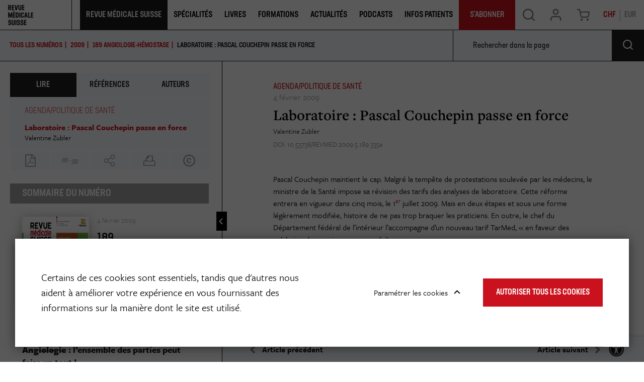

--- FILE ---
content_type: text/html; charset=UTF-8
request_url: https://www.revmed.ch/revue-medicale-suisse/2009/revue-medicale-suisse-189/laboratoire-pascal-couchepin-passe-en-force
body_size: 18202
content:
<!DOCTYPE html>
<html lang="fr-CH">
<head>
    <meta charset="utf-8">

            


    

      
    
<meta property="og:keywords" content="," />
<meta property="og:description" content="La Revue Médicale Suisse est la revue de formation continue de référence pour les médecins praticiens." />


    
                                    
    

       
<title>Laboratoire : Pascal Couchepin passe en force</title>
<meta property="og:title" content="Laboratoire : Pascal Couchepin passe en force" />

            <meta property="og:image" content="https://www.revmed.ch/var/site/storage/images/9/5/2/2/2962259-4-fre-CH/couv_189.png" />

            <meta name="keywords" content="," />
                <meta name="description" content="La Revue Médicale Suisse est la revue de formation continue de référence pour les médecins praticiens." />
    
<meta name="generator" content="eZ Platform powered by Netgen">
<meta name="viewport" content="width=device-width, initial-scale=1.0, user-scalable=no">


                        <meta name="citation_title" content="Laboratoire : Pascal Couchepin passe en force" />
                                                <meta name="citation_author" content="Zubler, Valentine" />
                                            <meta name="citation_publication_date" content="2009/02/04" />
                                <meta name="citation_journal_title" content="Rev Med Suisse" />
                                <meta name="citation_volume" content="189" />
                                <meta name="citation_issue" content="5" />
                                <meta name="citation_firstpage" content="335a" />
                                <meta name="citation_lastpage" content="335a" />
            

    <link rel="canonical" href="https://www.revmed.ch/revue-medicale-suisse/2009/revue-medicale-suisse-189/laboratoire-pascal-couchepin-passe-en-force" />

<link rel="home" href="/" title="Revue Medicale Suisse page de garde" />
<link rel="index" href="/" />
<link rel="search" href="/content/search" title="Rechercher Revue Medicale Suisse" />

<link rel="apple-touch-icon" sizes="180x180" href="/bundles/app/images/favicon/apple-touch-icon.png">
<link rel="icon" type="image/png" sizes="32x32" href="/bundles/app/images/favicon/favicon-32x32.png">
<link rel="icon" type="image/png" sizes="16x16" href="/bundles/app/images/favicon/favicon-16x16.png">
<link rel="manifest" href="/bundles/app/images/favicon/site.webmanifest">
<link rel="mask-icon" href="/bundles/app/images/favicon/safari-pinned-tab.svg" color="#ca121e">
<meta name="msapplication-TileColor" content="#ffffff">
<meta name="theme-color" content="#ffffff">

    
            <link rel="stylesheet" href="https://use.typekit.net/ssi5fmc.css">

<link rel="stylesheet" href="/build/app_revmed/app_css.css?v=152e9ee29812898221d6">

<link rel="stylesheet" type="text/css" href="/bundles/netgenblockmanager/css/style.css?c16f3ec"/>
<link rel="stylesheet" type="text/css" href="/bundles/netgenblockmanagerstandard/css/style.css?5235ce4"/>

    
                <script src="/build/app_revmed/runtime.js?v=c70928758e3ec54fd111"></script><script src="/build/app_revmed/app.js?v=b31149e3e287312dc5e9"></script>

<script type="text/javascript" src="/bundles/netgenblockmanager/js/app.js?c16f3ec"></script>
<script type="text/javascript" src="/bundles/netgenblockmanagerstandard/js/app.js?5235ce4"></script>


<script type="text/javascript">
    var magentoShopURL = "https://boutique.revmed.ch";
</script>


<script src="https://cdn.jsdelivr.net/npm/select2@4.0.12/dist/js/select2.min.js"></script>
<script src="https://cdn.jsdelivr.net/npm/bootstrap-select@1.13.9/dist/js/bootstrap-select.min.js"></script>

<script data-ad-client="ca-pub-7720087289296653" async src="https://pagead2.googlesyndication.com/pagead/js/adsbygoogle.js"></script>

    <script type="text/javascript">
        if (typeof Cookies.get('USER_TYPE') !== 'undefined') {
            const hostnameParts = window.location.hostname.split('.');
            hostnameParts.shift();
            const subdomain = `.${hostnameParts.join('.')}`;
            Cookies.remove('USER_TYPE', { path: '/', domain: subdomain });
            Cookies.remove('USER_TYPE', { path: '/', domain: window.location.hostname });
            Cookies.remove('USER_TYPE');
        }
    </script>
    
    <script type="text/javascript"  defer
  src="https://cdn.jsdelivr.net/npm/mathjax@3/es5/mml-svg.js">
</script>

                        <meta name="google-site-verification" content="89e8Y9MRq2Fkl6hp1VeM044zwMWFRRnzMBk52xQGIJ4" />
<script src="https://proxena.com/services/revmed/adserve_2022-05-04.js"></script>
<script type="text/javascript">r_adserve("init");</script>


            
            
    
                        <meta property="og:site_name" content="Revue Medicale Suisse" />
                
    <!-- Google Tag Manager -->
<script>(function(w,d,s,l,i){w[l]=w[l]||[];w[l].push({'gtm.start':
new Date().getTime(),event:'gtm.js'});var f=d.getElementsByTagName(s)[0],
j=d.createElement(s),dl=l!='dataLayer'?'&l='+l:'';j.async=true;j.src=
'https://www.googletagmanager.com/gtm.js?id='+i+dl;f.parentNode.insertBefore(j,f);
})(window,document,'script','dataLayer','GTM-5M3NJF9');</script>
<!-- End Google Tag Manager -->


    </head>


                        
    
<body
    data-store-code=default
    data-authenticated-user="false"
    data-ip-user="false"
    data-siteaccess="ch"
    data-toggle-header="false"
    class="  bookviewer-layout"
>

    <!-- Google Tag Manager (noscript) -->
<noscript><iframe src="https://www.googletagmanager.com/ns.html?id=GTM-5M3NJF9"
height="0" width="0" style="display:none;visibility:hidden"></iframe></noscript>
<!-- End Google Tag Manager (noscript) -->



                

    
    

<div class="loading-wrapper" id="revloader" style="display: none;">
    <div class="spinner"></div>
</div>

<div class="modal fade modal-register-login modal-login" id="revmodal" tabindex="-1" role="dialog" aria-labelledby="RevmedModal">
    <div class="modal-dialog modal-lg" role="document">

        <div class="modal-content">
            <div class="modal-header">
                <button type="button" class="close" data-dismiss="modal" aria-label="Close">
                    <span aria-hidden="true">&times;</span>
                </button>
            </div>
                        <div class="modal-body">
                <div class="login" id="login" role="tabpanel" aria-labelledby="login-tab">
                    <iframe src="" id="revframe" width="100%" height="405px" frameborder="0" style="overflow:hidden;"></iframe>
                </div>
                <div class="js-register-link register-link">
                    <span> Vous n&#039;avez pas de compte? </span>
                    <a id="registerLink" target="_blank" href="https://boutique.revmed.ch/customer/account/create/">Créer un compte</a>
                </div>

                <div class="successful-register" id="successful-register" role="tabpanel" aria-labelledby="successful-register-tab">
                    <h4 class="register-title">Votre compte a bien été créé.</h4>
                    <div class="register-content">
                            Afin de finaliser votre commande, merci de vous connecter avec votre identifiant et mot de passe.
                    </div>
                </div>

                <div class="register">
                    <iframe src="" id="registrationFrame" width="100%" height="990px" frameborder="0"></iframe>
                </div>
            </div>
        </div>
    </div>
</div>

<div id="page" class=" content-type-lib_journal_product">
    <div class="zone-layout-layout2">

    <section class="zone zone-header">
            















    

    <div
        class="bm-block bm-twig_block bm-vt-twig_block "
                    >
        
        
        <header class="site-header bookviewer-header small-header">
    <div class="container-fluid">
        <a class="site-logo" href="/" title="Revue Medicale Suisse">
            <img src="/var/site/storage/original/image/2fcae850a056cb9d297156bdaf07843b.svg" />
    </a>
                    <button type="button" class="header-icon mobile-only shopping-cart-button cart-toggle" data-iframe-url="https://boutique.revmed.ch/checkout/cart">
                <span class="icon icon-cart"></span>
            </button>
        
            <div class="additional-top-link mobile-only">
        <a href="/je-m-abonne-des-aujourd-hui">
            <span>
                S&#039;abonner
            </span>
        </a>
    </div>

        <div class="header-icon mainnav-toggle-wrapper mobile-only">
            <button class="mainnav-toggle js-mainnav-toggle" type="button">
                <span class="middle-line"></span>
            </button>
        </div>

        <div class="expander">

            
    <div class="searchbox header-searchbox">
                    
            <form class="js-content-search-form" method="get" action="/content/search">
            
            <div class="search-query-wrapper js-search-autocomplete">
                <input
                        class="search-query js-synced-input"
                        type="search"
                        name="searchText"
                                                    placeholder="Rechercher sur le site"
                                        />
                <button type="submit" class="search-submit js-search-action" name="content-search-submit">
                    <span class="icon-search icon-black"></span>
                </button>

                <div class="search-autocomplete">
                    <div class="search-autocomplete__wrapper">
                        <div class="search-autocomplete__dropdown js-autocomplete-items">
                        </div>
                        <button type="submit" class="btn btn-primary search-autocomplete__button" name="content-search-submit">
                        Voir tous les résultats
                        </button>
                    </div>
                </div>
            </div>

            <button class="close-search-btn js-close-search" type="button">
                <span class="middle-line"></span>
            </button>
        </form>
    </div>



            <nav class="main-navigation" role="navigation">
                                        <div class="submenu">
            <ul     class="nav navbar-nav">
                                                                    
                        
                                                            <li     class="la-revue current_ancestor firstli">                <span    >    <div class="menu-item-name">
                    Revue Médicale Suisse
            </div>
</span>                                            <div class="submenu">
            <ul     class="menu_level_1">
                                                                    
                
                                        <li     id="menu-item-location-id-278803" class="active firstli">                    <a href="/revue-medicale-suisse"     title="Dernier numéro et archives">
            <div class="menu-item-name">
                    Dernier numéro et archives
            </div>

        <div class="menu-item-content-wrapper">
                                    <span class="icon icon-dernier-numero"></span>
            
                                    <div class="ezxmltext-field"><p>Chaque semaine, découvrez un nouveau thème pour la formation continue et des actualités médicales.</p>
</div>

            
        </div>
    </a>
                            
        </li>
    
                        
                
                                        <li     id="menu-item-location-id-884073">                    <a href="/je-m-abonne-des-aujourd-hui"     title="S&#039;abonner">
            <div class="menu-item-name">
                    S&#039;abonner
            </div>

        <div class="menu-item-content-wrapper">
                                    <span class="icon icon-sabonner"></span>
            
                                    <div class="ezxmltext-field"><p>Découvrez les différentes formules d'abonnement à la Revue Médicale Suisse.</p>
</div>

            
        </div>
    </a>
                            
        </li>
    
                        
                
                                        <li     id="menu-item-location-id-264758">                    <a href="/qui-sommes-nous"     title="Qui sommes-nous ?">
            <div class="menu-item-name">
                    Qui sommes-nous
            </div>

        <div class="menu-item-content-wrapper">
                                    <span class="icon icon-qui-sommes-nous"></span>
            
                                    <div class="ezxmltext-field"><p>La Revue Médicale Suisse est le journal de formation continue leader en Francophonie.</p>
</div>

            
        </div>
    </a>
                            
        </li>
    
                        
                
                                        <li     id="menu-item-location-id-884108">                    <a href="/publier-dans-la-revue"     title="Publier dans la revue">
            <div class="menu-item-name">
                    Publier dans la revue
            </div>

        <div class="menu-item-content-wrapper">
                                    <span class="icon icon-publier"></span>
            
                                    <div class="ezxmltext-field"><p>Retrouvez ici toutes les informations utiles aux auteurs qui souhaitent publier dans la Revue Médicale Suisse.</p>
</div>

            
        </div>
    </a>
                            
        </li>
    
                        
                
                                        <li     id="menu-item-location-id-884074">                    <a href="/je-m-inscris-a-la-newsletter-de-la-revue-medicale-suisse"     title="Newsletter">
            <div class="menu-item-name">
                    Newsletter
            </div>

        <div class="menu-item-content-wrapper">
                                    <span class="icon icon-newsletter"></span>
            
                                    <div class="ezxmltext-field"><p>Inscrivez-vous aux newsletters de la Revue Médicale Suisse.</p>
</div>

            
        </div>
    </a>
                            
        </li>
    
                        
                
                                        <li     id="menu-item-location-id-884075" class="lastli">                    <a href="/publicites-et-annonces2"     title="Publicités &amp; Annonces">
            <div class="menu-item-name">
                    Publicités &amp; Annonces
            </div>

        <div class="menu-item-content-wrapper">
                                    <span class="icon icon-pub-annonces"></span>
            
                                    <div class="ezxmltext-field"><p>Retrouvez ici toutes nos données médias et tarifs publicitaires</p>
</div>

            
        </div>
    </a>
                            
        </li>
    
                
            </ul>
        </div>
    
        </li>
    
                        
                        
                                                            <li     class="single-column">                <span    >    <div class="menu-item-name">
                    Spécialités
            </div>
</span>                                            <div class="submenu">
            <ul     class="menu_level_1">
                                                                    
                
                                        <li     id="menu-item-location-id-953797" class="firstli">                    <a href="/specialites/cancer"    >
            <div class="menu-item-name">
                    Cancer
            </div>

        <div class="menu-item-content-wrapper">
                
                
        </div>
    </a>
                            
        </li>
    
                        
                
                                        <li     id="menu-item-location-id-953207">                    <a href="/specialites/cardiologie"    >
            <div class="menu-item-name">
                    Cardiologie
            </div>

        <div class="menu-item-content-wrapper">
                
                
        </div>
    </a>
                            
        </li>
    
                        
                
                                        <li     id="menu-item-location-id-953798">                    <a href="/specialites/diabete"    >
            <div class="menu-item-name">
                    Diabète
            </div>

        <div class="menu-item-content-wrapper">
                
                
        </div>
    </a>
                            
        </li>
    
                        
                
                                        <li     id="menu-item-location-id-955407">                    <a href="/specialites/gynecologie-obstetrique"    >
            <div class="menu-item-name">
                    Gynécologie-Obstétrique
            </div>

        <div class="menu-item-content-wrapper">
                
                
        </div>
    </a>
                            
        </li>
    
                        
                
                                        <li     id="menu-item-location-id-953799">                    <a href="/specialites/maladies-infectieuses"    >
            <div class="menu-item-name">
                    Maladies infectieuses
            </div>

        <div class="menu-item-content-wrapper">
                
                
        </div>
    </a>
                            
        </li>
    
                        
                
                                        <li     id="menu-item-location-id-953802">                    <a href="/specialites/neurologie"    >
            <div class="menu-item-name">
                    Neurologie
            </div>

        <div class="menu-item-content-wrapper">
                
                
        </div>
    </a>
                            
        </li>
    
                        
                
                                        <li     id="menu-item-location-id-953801">                    <a href="/specialites/medecine-interne-generale"    >
            <div class="menu-item-name">
                    Médecine interne générale
            </div>

        <div class="menu-item-content-wrapper">
                
                
        </div>
    </a>
                            
        </li>
    
                        
                
                                        <li     id="menu-item-location-id-953800">                    <a href="/specialites/medecine-de-famille"    >
            <div class="menu-item-name">
                    Médecine de famille
            </div>

        <div class="menu-item-content-wrapper">
                
                
        </div>
    </a>
                            
        </li>
    
                        
                
                                        <li     id="menu-item-location-id-953803">                    <a href="/specialites/nutrition-obesite"    >
            <div class="menu-item-name">
                    Nutrition-Obésité
            </div>

        <div class="menu-item-content-wrapper">
                
                
        </div>
    </a>
                            
        </li>
    
                        
                
                                        <li     id="menu-item-location-id-953804">                    <a href="/specialites/orl"    >
            <div class="menu-item-name">
                    ORL
            </div>

        <div class="menu-item-content-wrapper">
                
                
        </div>
    </a>
                            
        </li>
    
                        
                
                                        <li     id="menu-item-location-id-953805">                    <a href="/specialites/pediatrie"    >
            <div class="menu-item-name">
                    Pédiatrie
            </div>

        <div class="menu-item-content-wrapper">
                
                
        </div>
    </a>
                            
        </li>
    
                        
                
                                        <li     id="menu-item-location-id-953807">                    <a href="/specialites/psychiatrie"    >
            <div class="menu-item-name">
                    Psychiatrie
            </div>

        <div class="menu-item-content-wrapper">
                
                
        </div>
    </a>
                            
        </li>
    
                        
                
                                        <li     id="menu-item-location-id-953206" class="lastli">                    <a href="/specialites"     title="Voir toutes les spécialités">
            <div class="menu-item-name">
                    Voir toutes les spécialités
            </div>

        <div class="menu-item-content-wrapper">
                            
                            
        </div>
    </a>
                            
        </li>
    
                
            </ul>
        </div>
    
        </li>
    
                        
                
                                                            <li     id="menu-item-location-id-272770">                    <a href="/livres"     title="Livres">
            <div class="menu-item-name">
                    Livres
            </div>

        <div class="menu-item-content-wrapper">
                            
                            
        </div>
    </a>
                                            <div class="submenu">
            <ul     class="menu_level_1">
                                                                    
                
                                        <li     id="menu-item-location-id-272770" class="firstli">                    <a href="/livres"     title="Catalogue">
            <div class="menu-item-name">
                    Catalogue
            </div>

        <div class="menu-item-content-wrapper">
                                    <span class="icon icon-catalogue"></span>
            
                                    <div class="ezxmltext-field"><p>Notre librairie de livres médicaux pour les professionnels de santé et de livre santé pour le grand public</p>
</div>

            
        </div>
    </a>
                            
        </li>
    
                        
                
                                        <li     id="menu-item-location-id-247489">                    <a href="/auteurs"     title="Auteurs">
            <div class="menu-item-name">
                    Auteurs
            </div>

        <div class="menu-item-content-wrapper">
                                    <span class="icon icon-auteurs"></span>
            
                                    <div class="ezxmltext-field"><p>Retrouvez les auteurs des livres présents dans notre catalogue.</p>
</div>

            
        </div>
    </a>
                            
        </li>
    
                        
                
                                        <li     id="menu-item-location-id-261891">                    <a href="/publier-un-livre"     title="Publier un livre">
            <div class="menu-item-name">
                    Publier un livre
            </div>

        <div class="menu-item-content-wrapper">
                                    <span class="icon icon-publier-livre"></span>
            
                                    <div class="ezxmltext-field"><p>Vous êtes un auteur et vous souhaitez nous envoyer votre manuscrit ? Contactez-nous.</p>
</div>

            
        </div>
    </a>
                            
        </li>
    
                        
                
                                        <li     id="menu-item-location-id-597234" class="lastli">                    <a href="/politique-editoriale"     title="Politique éditoriale">
            <div class="menu-item-name">
                    Politique éditoriale
            </div>

        <div class="menu-item-content-wrapper">
                                    <span class="icon icon-politique-edito"></span>
            
                                    <div class="ezxmltext-field"><p>Découvrez les spécificités de notre politique éditoriale.</p>
</div>

            
        </div>
    </a>
                            
        </li>
    
                
            </ul>
        </div>
    
        </li>
    
                        
                
                                                            <li    >                <span    >    <div class="menu-item-name">
                    Formations
            </div>
</span>                                            <div class="submenu">
            <ul     class="menu_level_1">
                                                                    
                
                                        <li     id="menu-item-location-id-237" class="firstli">                    <a href="/colloques"     title="Colloques">
            <div class="menu-item-name">
                    Colloques
            </div>

        <div class="menu-item-content-wrapper">
                                    <span class="icon icon-svg">
                <img src="/var/site/storage/original/image/81d4242c181850ff3955a40e8b20ac5e.svg" />
            </span>
            
                                    <div class="ezxmltext-field"><p>Retrouvez les colloques de formation continue proposés par la Revue Médicale Suisse et différentes institutions.</p>
</div>

            
        </div>
    </a>
                            
        </li>
    
                        
                
                                        <li     id="menu-item-location-id-884078" class="lastli">                    <a href="/agenda"     title="Agenda">
            <div class="menu-item-name">
                    Agenda
            </div>

        <div class="menu-item-content-wrapper">
                                    <span class="icon icon-svg">
                <img src="/var/site/storage/original/image/12e6aee9f87c7822feeeb94d20954960.svg" />
            </span>
            
                                    <div class="ezxmltext-field"><p>Retrouvez l'agenda des événements organisés par la Revue Médicale Suisse et ses partenaires.</p>
</div>

            
        </div>
    </a>
                            
        </li>
    
                
            </ul>
        </div>
    
        </li>
    
                        
                
                                        <li     id="menu-item-location-id-897645">                    <a href="/actualites"     title="Actualités">
            <div class="menu-item-name">
                    Actualités
            </div>

        <div class="menu-item-content-wrapper">
                            
                            
        </div>
    </a>
                            
        </li>
    
                        
                
                                        <li     id="menu-item-location-id-892329">                    <a href="/podcasts"    >
            <div class="menu-item-name">
                    Podcasts
            </div>

        <div class="menu-item-content-wrapper">
                
                
        </div>
    </a>
                            
        </li>
    
                        
                
                                        <li     id="menu-item-location-id-911371" class="lastli">                    <a href="/infos-patients"    >
            <div class="menu-item-name">
                    Infos Patients
            </div>

        <div class="menu-item-content-wrapper">
                
                
        </div>
    </a>
                            
        </li>
    
                
            </ul>
        </div>
    
    
        <div class="additional-top-link ">
        <a href="/je-m-abonne-des-aujourd-hui">
            <span>
                S&#039;abonner
            </span>
        </a>
    </div>
</nav>

            <div class="user-actions">
                <button type="button" class="header-icon search-trigger js-search-trigger desktop-only" data-text-trans="Search" name="Recherche" value="Recherche">
                    <span class="icon icon-search"></span>
                </button>
                <div class="user-login">
            <a id="login-toggle" class="header-icon login-toggle desktop-only login-toggle-action" href="/saml/login">
            <span class="icon icon-log" style="--icon-color: rgba(0, 0, 0, 0.5);"></span>
        </a>
        <a id="login-toggle" class="login-toggle mobile-only login-toggle-action" href="/saml/login" style="--background-color: #1E1A1D;">
            Se Connecter
        </a>
        <input type="hidden" id="rm_saml_login_route" value="/saml/login?iframeLogin=1">
    <input type="hidden" id="rm_saml_logout_route" value="/saml/logout">
</div>
                                    <button type="button" class="header-icon shopping-cart-button cart-toggle desktop-only" data-iframe-url="https://boutique.revmed.ch/checkout/cart">
                        <span class="icon icon-cart"></span>
                    </button>
                                <div class="currency-switch currency-toggle-wrapper">
	<a href="#" role="button" class="currency-toggle currency-ch">
		CHF
	</a>
	<a href="#" role="button" class="currency-toggle currency-eur">
		EUR
	</a>
</div>
            </div>
        </div>
    </div>
</header>

<div class="fixed-header-spacer"></div>

            </div>

    </section>

    <section class="zone zone-post_header">
            















    

    <div
        class="bm-block bm-list bm-vt-list js-self-promotion-ads"
                    >
        
        
        <div class="list-row">
                            <div class="list-item">
                    
    <article class="view-type view-type-overlay in-ad-banner vl2">
        <a href="/je-m-abonne-des-aujourd-hui" class="image-2by1"></a>
                
                    
            <figure class="image">
            <img
                                            src="/var/site/storage/images/media/in-ad-banners/revue-medicale-suisse-banniere-autopromotion/7595878-1-fre-CH/revue-medicale-suisse-banniere-autopromotion_i30.jpg"
                data-src="/var/site/storage/images/media/in-ad-banners/revue-medicale-suisse-banniere-autopromotion/7595878-1-fre-CH/revue-medicale-suisse-banniere-autopromotion_i1200.jpg"
                                                            alt=""
            class="ezimage-field" />
        </figure>
    
        <header class="article-header">
            <div class="article-content">
                <h3 class="title">
                                            <span class="ezstring-field">JE M&#039;ABONNE DÈS AUJOURD&#039;HUI</span>
                                    </h3>

                                    <div class="short">
                        <div class="ezxmltext-field"><p>et j'accède à plus de contenu</p>
</div>

                    </div>
                            </div>
                            <div class="price-circle">
                    <div class="price-circle-content is-chf">
                        <div class="ezxmltext-field"><p align="center"><strong>Abonnement</strong></p><a id="eztoc_1_1_1_1_1_1_1"></a><h7><a id="eztoc7586783_0_1"></a></h7><a id="eztoc_2_1_1"></a><h3 align="center"><strong>100%</strong></h3><a id="eztoc_2_1_2_1_1_1_1"></a><h7 align="center">Numérique</h7><a id="eztoc_2_1_3_1_1_1_1"></a><h7> </h7><a id="eztoc_2_1_4_1_1_1_1"></a><h7 align="center">à partir de</h7><a id="eztoc_2_1_5_1_1_1_1"></a><h7><a id="eztoc7586783_0_2"></a></h7><a id="eztoc_3_1_1"></a><h3 align="center">CHF 170.-</h3><p align="center">(pour les médecins)</p>
</div>

                    </div>
                    <div class="price-circle-content is-eur">
                        <div class="ezxmltext-field"><p align="center"><strong>Abonnement</strong></p><a id="eztoc_1_1_1_1_1_1_1"></a><h7><a id="eztoc7586783_0_1"></a></h7><a id="eztoc_2_1_1"></a><h3 align="center"><strong>100%</strong></h3><a id="eztoc_2_1_2_1_1_1_1"></a><h7 align="center">Numérique</h7><a id="eztoc_2_1_3_1_1_1_1"></a><h7> </h7><a id="eztoc_2_1_4_1_1_1_1"></a><h7 align="center">à partir de</h7><a id="eztoc_2_1_5_1_1_1_1"></a><h7><a id="eztoc7586783_0_2"></a></h7><a id="eztoc_3_1_1"></a><h3 align="center">EUR 150.-</h3><p align="center">(pour les médecins)</p>
</div>

                    </div>
                </div>
                    </header>
    </article>


                </div>
                    </div>

            </div>

    </section>

    <section class="zone zone-main">
            















    

    <div
        class="bm-block bm-full_view bm-vt-full_view "
                    >
        
        
        <div class="view-type view-type-full journal-product book-viewer-container"
        data-location-id="303768"
        data-base-url="/"
                    data-initial-article-path="/digital/journals/revue-medicale-suisse/n-189/laboratoire-pascal-couchepin-passe-en-force"
            data-initial-article-id="563648"
                            data-initial-article-browser-url="/revue-medicale-suisse/2009/revue-medicale-suisse-189/laboratoire-pascal-couchepin-passe-en-force"
                                        data-main-journal-url="/revue-medicale-suisse"
            >

        <div class="top-bar js-top-bar">
            <ul class="breadcrumbs">
                <li ><a href="/revue-medicale-suisse">TOUS LES NUMÉROS</a></li>
                                                        <li><a href="/revue-medicale-suisse/2009" class="year-overview-page">2009</a></li>
                    <li class="current-item"><a href="/revue-medicale-suisse/2009/revue-medicale-suisse-189"><span class="ezstring-field">189</span> <span class="ezstring-field">Angiologie-Hémostase</span></a></li>
                
            </ul>
            <form class="inpage-search">
                <input type="text" placeholder="Rechercher dans la page" name="SearchText" />
                <button type="submit"></button>
            </form>

                            <form class="journal-editions-by-year">
                    <label for="year-select"><bold>année</bold></label>
                    <div class="select-wrapper arrow-select-box">
                        <select class="tab-toggler selectpicker" id="year-select">
                                                            <option data-url="/revue-medicale-suisse/2009/revue-medicale-suisse-189/2026" selected="selected">2026</option>
                                                            <option data-url="/revue-medicale-suisse/2009/revue-medicale-suisse-189/2025" >2025</option>
                                                            <option data-url="/revue-medicale-suisse/2009/revue-medicale-suisse-189/2024" >2024</option>
                                                            <option data-url="/revue-medicale-suisse/2009/revue-medicale-suisse-189/2023" >2023</option>
                                                            <option data-url="/revue-medicale-suisse/2009/revue-medicale-suisse-189/2022" >2022</option>
                                                            <option data-url="/revue-medicale-suisse/2009/revue-medicale-suisse-189/2021" >2021</option>
                                                            <option data-url="/revue-medicale-suisse/2009/revue-medicale-suisse-189/2020" >2020</option>
                                                            <option data-url="/revue-medicale-suisse/2009/revue-medicale-suisse-189/2019" >2019</option>
                                                            <option data-url="/revue-medicale-suisse/2009/revue-medicale-suisse-189/2018" >2018</option>
                                                            <option data-url="/revue-medicale-suisse/2009/revue-medicale-suisse-189/2017" >2017</option>
                                                            <option data-url="/revue-medicale-suisse/2009/revue-medicale-suisse-189/2016" >2016</option>
                                                            <option data-url="/revue-medicale-suisse/2009/revue-medicale-suisse-189/2015" >2015</option>
                                                            <option data-url="/revue-medicale-suisse/2009/revue-medicale-suisse-189/2014" >2014</option>
                                                            <option data-url="/revue-medicale-suisse/2009/revue-medicale-suisse-189/2013" >2013</option>
                                                            <option data-url="/revue-medicale-suisse/2009/revue-medicale-suisse-189/2012" >2012</option>
                                                            <option data-url="/revue-medicale-suisse/2009/revue-medicale-suisse-189/2011" >2011</option>
                                                            <option data-url="/revue-medicale-suisse/2009/revue-medicale-suisse-189/2010" >2010</option>
                                                            <option data-url="/revue-medicale-suisse/2009/revue-medicale-suisse-189/2009" >2009</option>
                                                            <option data-url="/revue-medicale-suisse/2009/revue-medicale-suisse-189/2008" >2008</option>
                                                            <option data-url="/revue-medicale-suisse/2009/revue-medicale-suisse-189/2007" >2007</option>
                                                            <option data-url="/revue-medicale-suisse/2009/revue-medicale-suisse-189/2006" >2006</option>
                                                            <option data-url="/revue-medicale-suisse/2009/revue-medicale-suisse-189/2005" >2005</option>
                                                            <option data-url="/revue-medicale-suisse/2009/revue-medicale-suisse-189/2004" >2004</option>
                                                            <option data-url="/revue-medicale-suisse/2009/revue-medicale-suisse-189/2003" >2003</option>
                                                            <option data-url="/revue-medicale-suisse/2009/revue-medicale-suisse-189/2002" >2002</option>
                                                            <option data-url="/revue-medicale-suisse/2009/revue-medicale-suisse-189/2001" >2001</option>
                                                    </select>
                    </div>
                </form>
            
                            <a href="#tab-toc" rel="tab-toc" data-toggle="tab" role="tab"
                    class="js-toc-toggle toc-toggle" aria-controls="tab-toc" aria-selected="true">
                    Sommaire du numéro
                </a>
                    </div>

        <div class="flex-box">
            <div class="book-main-column">
                <div class="book-main-info">

                    <div class="field-image">
                        <img
                                            src="/var/site/storage/images/9/5/2/2/2962259-4-fre-CH/couv_189_i30.png"
                data-src="/var/site/storage/images/9/5/2/2/2962259-4-fre-CH/couv_189_i320.png"
                                                            alt=""
            class="ezimage-field" />
                    </div>
                    <div class="title-section">
                        <h2>REVUE MEDICALE SUISSE 189</h2>
                                                    <h3><span class="ezstring-field">Angiologie-Hémostase</span></h3>
                                                <div class="editor-author">
                            
                        </div>
                    </div>

                    <div class="field-description">
                                                        <p><span>La Revue M&eacute;dicale Suisse, c'est 43 num&eacute;ros par an et l'acc&egrave;s &agrave; de nombreux autres contenus en ligne (colloques, livres,...). La RMS s'adresse aux m&eacute;decins de premier recours, mais aussi aux sp&eacute;cialistes des diverses disciplines m&eacute;dicales, aux m&eacute;decins assistants et chefs de clinique, aux &eacute;tudiants et aux autres professionnels de la sant&eacute;, soit &agrave; la communaut&eacute; m&eacute;dicale francophone dans son ensemble.</span></p>
                                            </div>

                                            <div class="field-additional subscription-box">
                                                                                        
    
    <div class="available-formats subscription-block ">
        <h4 class="subscription-title">
            <span>
                                                                                                                                                                                                                                                                                                                                                                                Je m&#039;abonne
                            
                            <a class="offer-link" href="/je-m-abonne-des-aujourd-hui">(en savoir plus sur nos offres)</a>
                        </span>
        </h4>

                                    

    <div class="subscription is-eur  is-subscription"
        data-sku="1047312"
                            >
        <h4 class="subscription-type">
                            Abonnement annuel étudiant 100% numérique
                    </h4>
        <div>
            <span class="is-in-cart-info">  Déjà dans votre panier </span>
            <button class="gtm-button-add-to-cart btn btn-outline btn-price is-eur" type="button" data-purchased-label="Produit acheté"><span class="price">85.00</span> <div class="cart">&#xe905;</div></button>
        </div>
    </div>
                                        

    <div class="subscription is-chf  is-subscription"
        data-sku="1047312"
                            >
        <h4 class="subscription-type">
                            Abonnement annuel étudiant 100% numérique
                    </h4>
        <div>
            <span class="is-in-cart-info">  Déjà dans votre panier </span>
            <button class="gtm-button-add-to-cart btn btn-outline btn-price is-chf" type="button" data-purchased-label="Produit acheté"><span class="price">90.00</span> <div class="cart">&#xe905;</div></button>
        </div>
    </div>
                                            

    <div class="subscription is-eur  is-subscription"
        data-sku="1058956"
                            >
        <h4 class="subscription-type">
                            Abonnement mensuel 100% numérique
                    </h4>
        <div>
            <span class="is-in-cart-info">  Déjà dans votre panier </span>
            <button class="gtm-button-add-to-cart btn btn-outline btn-price is-eur" type="button" data-purchased-label="Produit acheté"><span class="price">16.00</span> <div class="cart">&#xe905;</div></button>
        </div>
    </div>
                                        

    <div class="subscription is-chf  is-subscription"
        data-sku="1058956"
                            >
        <h4 class="subscription-type">
                            Abonnement mensuel 100% numérique
                    </h4>
        <div>
            <span class="is-in-cart-info">  Déjà dans votre panier </span>
            <button class="gtm-button-add-to-cart btn btn-outline btn-price is-chf" type="button" data-purchased-label="Produit acheté"><span class="price">18.00</span> <div class="cart">&#xe905;</div></button>
        </div>
    </div>
                                            

    <div class="subscription is-eur  is-subscription"
        data-sku="1047311"
                            >
        <h4 class="subscription-type">
                            Abonnement annuel 100% numérique
                    </h4>
        <div>
            <span class="is-in-cart-info">  Déjà dans votre panier </span>
            <button class="gtm-button-add-to-cart btn btn-outline btn-price is-eur" type="button" data-purchased-label="Produit acheté"><span class="price">160.00</span> <div class="cart">&#xe905;</div></button>
        </div>
    </div>
                                        

    <div class="subscription is-chf  is-subscription"
        data-sku="1047311"
                            >
        <h4 class="subscription-type">
                            Abonnement annuel 100% numérique
                    </h4>
        <div>
            <span class="is-in-cart-info">  Déjà dans votre panier </span>
            <button class="gtm-button-add-to-cart btn btn-outline btn-price is-chf" type="button" data-purchased-label="Produit acheté"><span class="price">180.00</span> <div class="cart">&#xe905;</div></button>
        </div>
    </div>
                                            

    <div class="subscription is-eur  is-subscription"
        data-sku="1009365"
                            >
        <h4 class="subscription-type">
                            Abonnement annuel papier + numérique
                    </h4>
        <div>
            <span class="is-in-cart-info">  Déjà dans votre panier </span>
            <button class="gtm-button-add-to-cart btn btn-outline btn-price is-eur" type="button" data-purchased-label="Produit acheté"><span class="price">300.00</span> <div class="cart">&#xe905;</div></button>
        </div>
    </div>
                                        

    <div class="subscription is-chf  is-subscription"
        data-sku="1009365"
                            >
        <h4 class="subscription-type">
                            Abonnement annuel papier + numérique
                    </h4>
        <div>
            <span class="is-in-cart-info">  Déjà dans votre panier </span>
            <button class="gtm-button-add-to-cart btn btn-outline btn-price is-chf" type="button" data-purchased-label="Produit acheté"><span class="price">270.00</span> <div class="cart">&#xe905;</div></button>
        </div>
    </div>
            
        
            <p class="footnote-text"> *Vous êtes étudiant.e.s ? Vous pouvez bénéficier d'un tarif spécial pour accéder au site de la Revue Médicale Suisse. Pour tout abonnement étudiants 100% numérique souscrit, un justificatif sera demandé (vous recevrez un email après votre commande). </p>
        </div>
     

                            
                                                            <div class="subscription-info-box">
                                    <div class="ezxmltext-field"><a id="eztoc_1_1_1_1"></a><h4><strong>Vous souhaitez un abonnement pour un hôpital ou une institution?</strong></h4><p>Contactez notre service abonnement afin d'obtenir une offre sur mesure :<br>Par email ou par téléphone au +41 22702 93 11</p><a id="eztoc_2_1_1_1"></a><h4>Vous êtes interne (à l'étranger) ou étudiant.e ?</h4><p>Vous pouvez bénéficier d'un tarif spécial pour accéder au site de la Revue Médicale Suisse. Pour tout abonnement étudiants 100% numérique souscrit, un justificatif sera demandé (vous recevrez un email après votre commande).</p>
</div>

                                </div>
                                                    </div>
                    
                    <div class="field-info">
                                                                                    <div class="field-info-title">Nos offres d&#039;abonnement à la Revue Médicale Suisse:</div>
                                <div class="row">
                                                                            <div class="col-xs-4">
                                            <div class="field-info-box">
                                                <div class="eztext-field">Accès illimité au site internet : 43 numéros et les suppléments</div>
                                            </div>
                                        </div>
                                                                                                                <div class="col-xs-4">
                                            <div class="field-info-box">
                                                <div class="eztext-field">Accès à la Newsletter de la Revue Médicale Suisse</div>
                                            </div>
                                        </div>
                                                                                                                <div class="col-xs-4">
                                            <div class="field-info-box">
                                                <div class="eztext-field">Accès aux archives de la Revue Médicale Suisse depuis 2002</div>
                                            </div>
                                        </div>
                                                                    </div>
                                                                        </div>
                </div>
                <div id="book-text-view-container"></div>
                <div class="book-container-footer">
    <div class="article-prev-next">
        <li class="previous-article"><a href="#">Article précédent</a></li>
        <li class="next-article"><a href="#">Article suivant</a></li>
    </div>
    <i class="fas fa-universal-access accessibility-icon"></i>
    <div class="accessibility-box">
        <div class="section font-type icon-letter-thickness">
            <input type="checkbox" class="switch" id="font-type-serif" value="font-type-serif"/><label class="switch-label" for="font-type-serif">Toggle</label>
        </div>
        <div class="section font-size icon-letter-size">
            <input type="checkbox" class="switch" id="font-size-bigger" value="font-size-bigger" /><label class="switch-label" for="font-size-bigger">Toggle</label>
        </div>
        <div class="section color-profile icon-contrast">
            <input type="checkbox" class="switch" id="color-profile-black" value="color-profile-black" /><label class="switch-label" for="color-profile-black">Toggle</label>
        </div>
    </div>
</div>
            </div>
            <div class="book-side-column hidden">
                <a href="#" class="toggle-side-column-button"></a>
                <div class="book-side-column-inner">
                    <ul class="side-tabs-nav nav nav-tabs" role="tablist">
                                                        
    <li class="nav-item read d-block d-lg-none">
        <a href="#tab-read"
           class="nav-link disabled "
           rel="tab-read"
           data-toggle="tab"
           role="tab"
                      aria-controls="tab-read"
           aria-selected="false">
            Article
        </a>
    </li>
                                 
    <li class="nav-item toc d-none d-lg-block">
        <a href="#tab-toc"
           class="nav-link  active"
           rel="tab-toc"
           data-toggle="tab"
           role="tab"
                      aria-controls="tab-toc"
           aria-selected="true">
            Lire
        </a>
    </li>

                                
    <li class="nav-item references ">
        <a href="#tab-references"
           class="nav-link disabled "
           rel="tab-references"
           data-toggle="tab"
           role="tab"
                      aria-controls="tab-references"
           aria-selected="false">
            Références
        </a>
    </li>

                                
    <li class="nav-item authors ">
        <a href="#tab-authors"
           class="nav-link  "
           rel="tab-authors"
           data-toggle="tab"
           role="tab"
                      aria-controls="tab-authors"
           aria-selected="false">
            Auteurs
        </a>
    </li>

                                                                    </ul>
                    <div class="tab-content">
                                                                            <div id="tab-shop" class="tab-pane fade" role="tabpanel">
                                                    <h2 class="subheading">Information</h2>
                            <table class="book-data">
                                                    <tr>
            <th>Titre</th>
            <td>
                                    <span class="ezstring-field">REVUE MEDICALE SUISSE 189</span>
                            </td>
        </tr>
    
                                    
                                                                                        <tr>
            <th>Éditeur</th>
            <td>
                                    Médecine et Hygiène                            </td>
        </tr>
    
                                                                                                                        <tr>
            <th>Thème</th>
            <td>
                                    Angiologie-hémostase                            </td>
        </tr>
    
                                                                <tr><th>Type</th><td>Revues</td></tr>
                                                    <tr>
            <th>ISSN</th>
            <td>
                                    <span class="ezstring-field">1660-9379</span>
                            </td>
        </tr>
    
                                                                                        <tr>
            <th>Durée</th>
            <td>
                                    <span class="ezstring-field">12 mois</span>
                            </td>
        </tr>
    
                                                                    
                            </table>

                                                            <h2 class="subheading">Contact</h2>
                                <div class="ezxmltext-field"><p><strong>Revue médicale suisse</strong><br>Médecine et Hygiène<br>Chemin de la Mousse 46<br>1225 Chêne-Bourg<br>Suisse</p><table class="table table-no-skin" style="">
<tr><td style="vertical-align: top;" colspan="2"><p><strong>Rédacteur en chef</strong></p></td></tr>
<tr><td style="vertical-align: top;" colspan="2"><p>Bertrand Kiefer</p></td></tr>
<tr>
<td style="vertical-align: top;"><p>Tél. </p></td>
<td style="vertical-align: top;"><p>+41 22 702 93 36</p></td>
</tr>
<tr>
<td style="vertical-align: top;"><p>E-mail:</p></td>
<td style="vertical-align: top;"><p><a href="mailto:bertrand.kiefer@medhyg.ch" target="_self">bertrand.kiefer@medhyg.ch</a></p></td>
</tr>
<tr>
<td style="vertical-align: top;"><p> </p></td>
<td style="vertical-align: top;"><p> </p></td>
</tr>
<tr><td style="vertical-align: top;" colspan="2"><p><strong>Rédacteur-ice-s en chef adjoint-e-s et responsables des opérations</strong></p></td></tr>
<tr><td style="vertical-align: top;" colspan="2"><p>Pierre-Alain Plan</p></td></tr>
<tr>
<td style="vertical-align: top;"><p>E-mail:</p></td>
<td style="vertical-align: top;"><p><a href="mailto:pierre-alain.plan@medhyg.ch">pierre-alain.plan@medhyg.ch</a></p></td>
</tr>
<tr><td style="vertical-align: top;" colspan="2"><p>Cécile Fasel</p></td></tr>
<tr>
<td style="vertical-align: top;"><p>E-mail:</p></td>
<td style="vertical-align: top;"><p><a href="mailto:cecile.fasel@medhyg.ch">cecile.fasel@medhyg.ch</a> </p></td>
</tr>
<tr><td style="vertical-align: top;" colspan="2"><p><strong>Secrétariat de rédaction / édition</strong></p></td></tr>
<tr><td style="vertical-align: top;" colspan="2"><p>Chantal Lavanchy</p></td></tr>
<tr>
<td style="vertical-align: top;"><p>Tél. </p></td>
<td style="vertical-align: top;"><p>+41 22 702 93 20</p></td>
</tr>
<tr>
<td style="vertical-align: top;"><p>E-mail:</p></td>
<td style="vertical-align: top;"><p><a href="mailto:chantal.lavanchy@medhyg.ch">chantal.lavanchy@medhyg.ch</a></p></td>
</tr>
<tr>
<td style="vertical-align: top;"><p> </p></td>
<td style="vertical-align: top;"><p> </p></td>
</tr>
<tr><td style="vertical-align: top;" colspan="2"><p>Joanna Szymanski</p></td></tr>
<tr>
<td style="vertical-align: top;"><p>Tél.</p></td>
<td style="vertical-align: top;"><p>+41 22 702 93 37</p></td>
</tr>
<tr>
<td style="vertical-align: top;"><p>E-mail:</p></td>
<td style="vertical-align: top;"><p><a href="mailto:joanna.szymanski@medhyg.ch">joanna.szymanski@medhyg.ch</a> </p></td>
</tr>
<tr>
<td style="vertical-align: top;"><p> </p></td>
<td style="vertical-align: top;"><p> </p></td>
</tr>
</table>
</div>

                            
                                                            <h2 class="subheading">Comités</h2>
                                <div class="ezxmltext-field"><p><strong>Comité de rédaction</strong><br>Dr B. Kiefer, rédacteur en chef ; Dr G. de Torrenté de la Jara, Pr A. Pécoud, Dr P.-A. Plan, rédacteurs en chef adjoints ; M. Balavoine, rédacteur.</p><p><strong>Secrétaire de rédaction</strong><br>Chantal Lavanchy : chantal.lavanchy@medhyg.ch</p><p><strong>Conseil de rédaction</strong><br>Dr M. S. Aapro, Genolier (Oncologie) ; Pr A.-F. Allaz, Genève (Douleur) ; Dr S. Anchisi, Sion (Médecine interne générale) ; Pr J.-M. Aubry, Genève (Psychiatrie) ; Pr C. Barazzone-Argiroffo, Genève (Pédiatrie) ; Pr J. Besson, Lausanne (Médecine des addictions) ; Pr F. Bianchi-Demicheli, Genève (Médecine sexuelle) ; Pr T. Bischoff, Lausanne (Médecine interne générale) ; Pr W.-H. Boehncke, Genève (Dermatologie) ; Pr. G. Bondolfi, Genève (Psychiatrie de liaison) ; Pr G.-D. Borasio, Lausanne (Soins palliatifs) ; Pr H. Bounameaux, Genève (Angiologie) ; Pr T. Buclin, Lausanne (Pharmacologie clinique) ; Pr C. Büla, Epalinges (Gérontologie) ; Pr P. Burkhard, Genève (Neurologie) ; Pr B. Burnand, Lausanne (Médecine sociale et préventive) ; Pr M. Burnier, Lausanne (Néphrologie) ; Pr T. Calandra, Lausanne (Maladies infectieuses) ; Dr A. Calmy, Genève (Maladies infectieuses, sida) ; Pr P.-N. Carron, Lausanne (Médecine d’urgence) ;  Pr F. Chappuis, Genève (Médecine des voyages) ; Pr C. Chuard, Fribourg (Maladies infectieuses) ; Pr P. Conus, Lausanne (Psychiatrie) ; Pr J. Cornuz, Lausanne (Médecine de premier recours) ; Pr G. Coukos, Lausanne (Oncologie) ; Pr J.-B. Daeppen, Lausanne (Médecine des addictions) ; Pr J.-F. Delaloye, Lausanne (Gynécologie-obstétrique) ; Pr N. Demartines, Lausanne (Chirurgie) ; Pr J. Desmeules, Genève (Pharmacologie clinique) ; Pr P.-Y. Dietrich, Genève (Oncologie) ; Pr R. Du Pasquier, Lausanne (Neurologie) ; Pr A. Farron, Lausanne (Orthopédie) ; Pr S. Ferrari, Genève (Maladies osseuses) ; Pr P. Fontana, Genève (Angiologie) ; Pr R. Frackowiak, Lausanne (Neurologie) ; Dr J.-G. Frey, Montana (Pneumologie) ; Pr J.-L. Frossard, Genève (Gastro-entérologie) ; Pr C. Gabay, Genève (Rhumatologie) ; Pr P. Gasche Soccal, Genève (Pneumologie) ; Pr J.-M. Gaspoz, Genève (Médecine interne générale) ; Pr J. Gasser, Lausanne (Psychiatrie) ; Pr A. Geissbühler, Genève (Cybersanté et télémédecine) ; Pr D. Genné, Bienne (Maladies infectieuses) ; Pr B. Genton, Lausanne (Médecine des voyages) ; Pr M. Gilliet, Lausanne (Dermatologie) ; Pr A. Golay, Genève (Diabétologie) ; Pr G. Gold, Genève (Gériatrie) ; Pr S. Grabherr, Lausanne (Médecine légale) ; Dr G. Gremion, Lausanne (Médecine du sport) ; Pr G. Greub, Lausanne (Microbiologie clinique) ; Pr I. Guessous, Genève (Médecine ambulatoire) ; Pr J.-P. Guyot, Genève (ORL) ; Pr D. Hayoz, Fribourg (Angiologie) ; Pr D. Hannouche, Genève (Orthopédie) ; Pr M. Hofer, Lausanne (Pédiatrie) ; Pr P. Hoffmeyer, Genève (Orthopédie) ; Pr T. Hügle, Lausanne (Rhumatologie) ; Pr O. Irion, Genève (Gynécologie-obstétrique) ; Pr C. Iselin, Genève (Urologie) ; Pr P. Jichlinski, Lausanne (Urologie) ; Pr P. Jolliet, Lausanne (Médecine intensive) ; Dr F. Jornayvaz, Lausanne (Diabétologie) ; Pr L. Kaiser, Genève (Maladies infectieuses) ; Dr O. Kherad, Meyrin (Médecine interne générale) ; Pr A. Kleinschmidt, Genève (Neurologie) ; Pr O. Lamy, Lausanne (Maladies osseuses) ; Pr C. Lovis, Genève (Sciences de l’information) ; Pr F. Mach, Genève (Cardiologie) ; Pr F. Marchal, Genève, (ORL) ; Pr P. Mathevet, Genève (Gynécologie-obstétrique) ; Pr P.-Y. Martin, Genève (Néphrologie) ; Pr B. Martinez de Tejada Weber, Genève (Gynécologie-obstétrique) ; Pr L. Mazzolai, Lausanne (Angiologie) ; Pr C. Meier, Zurich (Médecine interne) ; Pr J. Menetrey, Genève (Médecine du sport) ; Pr P.-A. Michaud, Lausanne (Médecine de l’adolescence) ; Pr P. Michetti, Lausanne (Gastroentérologie) ; Pr D. Moradpour, Lausanne (Gastroentérologie) ; Pr P. Morel, Genève (Chirurgie) ; Pr O. Muller, Lausanne (Cardiologie) ; Dr F. Narring, Genève (Médecine de l’adolescence) ; Pr L. Nicod, Lausanne (Pneumologie) ; Pr F. Paccaud, Lausanne (Médecine sociale et préventive) ; Pr A. Pechère-Bertschi, Genève (Hypertension) ; Pr A. Perrier, Genève (Médecine interne générale) ; Pr S. Peters, Lausanne (Oncologie) ; Pr P. Petignat, Genève (Gynécologie) ; Pr J. Philippe, Genève (Diabétologie) ; Pr C. Pichard, Genève (Nutrition) ; Dr V. Piguet, Genève (Douleur) ; Pr D. Pittet, Genève (Maladies infectieuses) ; Dr F. Pralong, Meyrin (Endocrinologie) ; Dr G. Praz, Sion (Maladies infectieuses) ; Pr J. Prior, Lausanne (Médecine nucléaire) ; Pr J.-L. Reny, Genève (Médecine interne générale) ; Pr M. Righini, Genève (Angiologie) ; Pr. H.-B. Ris, Lausanne (Chirurgie) ; Pr R. Rizzoli, Genève (Ostéoporose) ; Pr N. Rodondi, Berne (Médecine interne générale) ; Pr L. Rubbia-Brandt, Genève (Pathologie clinique) ; Pr F. Sarasin, Genève (Médecine d’urgence) ; Pr A. Scheen, Liège (Thérapeutique) ; Pr J. Schrenzel, Genève (Microbiologie clinique) ; Pr V. Schwitzgebel, Genève (pédiatrie) ; Pr J. Seebach, Genève (Allergo-immunologie) ; Pr N. Senn, Lausanne, (Médecine de famille) ; Pr P. Senn, Genève (ORL) ; Pr C.-A. Siegrist, Genève (Vaccinologie) ; Pr C. Simon, Lausanne (ORL) ; Pr J. Sommer, Genève (Médecine de famille) ; Pr F. Spertini, Lausanne (Allergo-immunologie) ; Pr F. Stiefel, Lausanne (Psychiatrie de liaison) ; Pr A. Superti-Furga, Lausanne (Pédiatrie) ; Dr M. Suter, Genève (Douleur) ; Dr J. Sztajzel, Genève (Cardiologie) ; Dr R. Sztajzel, Genève (Neurologie) ; Pr J.-D. Tissot, Lausanne (Hématologie) ; Pr F. Triponez, Genève (Chirurgie) ; Pr N. Troillet, Sion (Maladies infectieuses) ; Pr P. Urban, Meyrin (Cardiologie) ; Dr J. Villard, Genève (Allergo-immunologie) ; Pr F. Vingerhoets, Lausanne (Neurologie) ; Dr P. Vogt, Lausanne (Cardiologie) ; Pr P. Vollenweider, Lausanne (Médecine interne générale) ; Pr G. Waeber, Lausanne (Médecine interne) ; Dr G. Wuerzner, Lausanne (Hypertension, néphrologie) ; Pr B. Yersin, Lausanne (Médecine d’urgence) ; Dr G. Zulian, Collonge-Bellerive (Soins palliatifs) </p>
</div>

                                                    </div>
                        
                                                                                <div id="tab-toc" class="tab-pane show active fade" role="tabpanel">
                               <div class="tab-not-scrollable">
                                    <div class="article-book-info">
                                        <div class="article-plan-container" style="display: none;">
                                            <h3 class="article-subject thin"></h3>
                                            <h2 class="article-title"></h2>
                                            <ul class="authors-list"></ul>
                                            <div class="" id="articlePlanContent"></div>
                                        </div>
                                        <div class="share-export-tools-container">
    <ul class="share-export-tools">
        <li class="pdf-button-li tooltip" >
            <a href="#" class="icon-pdf-line " title="PDF" target="_blank"></a>
            <span class="tooltip-text">Télécharger l&#039;article en PDF</span>
        </li>

        <li class="toggle-cite-li tooltip">
            <a href="#" class="icon-citation toggle-modal toggle-cite" rel=".cite-modal" title="Citer cet article"></a>
            <span class="tooltip-text">Citer cet article</span>
        </li>

        <li class="tooltip">
            <a href="#" class="icon-share toggle-modal toggle-share" rel=".share-modal" title="Partager"></a>
            <span class="tooltip-text">Partager</span>
        </li>

        
        <li class="toggle-abstract-li tooltip">
            <a href="#" class="toggle-modal toggle-abstract small" rel=".abstract-modal" target="_blank">ENG</a>
             <span class="tooltip-text">Résumé Anglais</span>
        </li>

        <li class="tooltip">
            <a href="#" class="icon-print print-button" title="Imprimer"></a>
            <span class="tooltip-text">Imprimer</span>
        </li>

                                    <li class="toggle-copyright-li tooltip">
                    <a href="#" class="icon-copyright toggle-modal toggle-copyright" rel=".copyright-modal" title="Autorisation de reproduction"></a>
                    <span class="tooltip-text">Autorisation de reproduction</span>
                </li>
                        </ul>

    <div class="modal-box share-modal">
        <h2>Partager</h2>
        <ul class="">
            <li class="fb-li"><a href="#" class="fb-button" title="Facebook" target="_blank"><i class="fab fa-facebook-f"></i></a><span class="shariff-button"></span></li>
            <li class="twitter-li"><a href="#" class="twitter-button" title="Twitter" target="_blank"><i class="fab fa-twitter"></i></a><span class="shariff-button"></span></li>
            <li class="linkedin-li"><a href="#" class="linkedin-button" title="LinkedIn" target="_blank"><i class="fab fa-linkedin"></i></a><span class="shariff-button"></span></li>
        </ul>
    </div>

    <div class="modal-box cite-modal">
        <h2>Citer cet article</h2>
        <div id="citation-modal-content"></div>
    </div>

    <div class="modal-box abstract-modal">
        <h2>Abstract</h2>
        <div id="abstract-modal-content"></div>
    </div>

            <div class="modal-box copyright-modal">
            <h2>Autorisation de reproduction</h2>
            <div id="copyright-modal-content"></div>
        </div>
    </div>
                                    </div>
                                </div>

                                                                    <div class="tab-scrollable">
                                        <h3 class="table-header">Sommaire du numéro</h3>

                                        

<div class="journal-edition journal-edition-header">
                    <div class="field-image">
                <img
                            src="/var/site/storage/images/9/5/2/2/2962259-4-fre-CH/couv_189_i320.png"
                                                            alt=""
            class="ezimage-field" />
            </div>
                <div class="journal-edition-info-box">
                    <div class="field-date">
                4 février 2009
            </div>
                            <h3 class="edition-number"><span class="ezstring-field">189</span></h3>
            <h2 class="edition-title"><span class="ezstring-field">Angiologie-Hémostase</span></h2>
                
                    <ul class="edition-data">
                                    <li>ISSN: <span class="ezstring-field">1660-9379</span></li>
                                                    <li>DOI: <span class="ezstring-field">10.53738/REVMED.2009.5.189</span></li>
                            </ul>
            </div>
</div>

                                        

<div class="view-type view-type-toc journal-edition">
        
            <div class="section">
            <h3 class="thin">Éditorial</h3>
                                                                                <div class="journal-article">
                                        <h4>
                                                    <a href="/revue-medicale-suisse/2009/revue-medicale-suisse-189/angiologie-l-ensemble-des-parties-peut-faire-un-tout"
                               data-book-part-id="563470"
                               data-digital-url="/digital/journals/revue-medicale-suisse/n-189/angiologie-l-ensemble-des-parties-peut-faire-un-tout">
                                                                <strong><b>Angiologie</b> : l’ensemble des parties peut faire un tout !</strong>
                            </a>
                                            </h4>
                                            <ul class="field-author-relation">
                                                                                                                                <li>
                                        <a href="/auteurs/hayoz-daniel">Daniel Hayoz</a>
                                    </li>
                                                                                                                                                                                                                                                            <li>
                                        <a href="/auteurs/bounameaux-henri">Henri Bounameaux</a>
                                    </li>
                                                                                                                                                                                </ul>
                                    </div>
                    </div>
            <div class="section">
            <h3 class="thin">Articles thématiques : angiologie/hémostase</h3>
                                                                                <div class="journal-article">
                                        <h4>
                                                    <a href="/revue-medicale-suisse/2009/revue-medicale-suisse-189/problemes-dus-aux-fistules-d-hemodialyse-un-reseau-regional-de-prise-en-charge"
                               data-book-part-id="563477"
                               data-digital-url="/digital/journals/revue-medicale-suisse/n-189/problemes-dus-aux-fistules-d-hemodialyse-un-reseau-regional-de-prise-en-charge">
                                                                <strong><b>Problèmes</b> dus aux fistules d’hémodialyse : un réseau régional de prise en charge</strong>
                            </a>
                                            </h4>
                                            <ul class="field-author-relation">
                                                                                                                                <li>
                                        <a href="/auteurs/imsand-david">David Imsand</a>
                                    </li>
                                                                                                                                                                                                                                                            <li>
                                        <a href="/auteurs/haesler-erik">Erik Haesler</a>
                                    </li>
                                                                                                                                                                <li>
                                        <a href="/auteurs/teta-daniel">Daniel Teta</a>
                                    </li>
                                                                                                                                                                <li>
                                        <a href="/auteurs/burnier-michel">Michel Burnier</a>
                                    </li>
                                                                                                                                                                <li>
                                        <a href="/auteurs/saucy-francois">François Saucy</a>
                                    </li>
                                                                                                                                                                <li>
                                        <a href="/auteurs/corpataux-jean-marc">Jean-Marc Corpataux</a>
                                    </li>
                                                                                                                                                                <li>
                                        <a href="/auteurs/doenz-dr-francesco">Dr Francesco Doenz</a>
                                    </li>
                                                                                                                                                                <li>
                                        <a href="/auteurs/dine-qanadli-dr-salah">Dr Salah Dine Qanadli</a>
                                    </li>
                                                                                    </ul>
                                    </div>
                                                                                <div class="journal-article">
                                        <h4>
                                                    <a href="/revue-medicale-suisse/2009/revue-medicale-suisse-189/mieux-vivre-le-lymphaedeme-le-present-et-l-avenir"
                               data-book-part-id="563497"
                               data-digital-url="/digital/journals/revue-medicale-suisse/n-189/mieux-vivre-le-lymphaedeme-le-present-et-l-avenir">
                                                                <strong>Mieux vivre le <b>lymphœdème</b> : le présent et l’avenir</strong>
                            </a>
                                            </h4>
                                            <ul class="field-author-relation">
                                                                                                                                <li>
                                        <a href="/auteurs/depairon-michele">Michèle Depairon</a>
                                    </li>
                                                                                                                                                                <li>
                                        <a href="/auteurs/pittet-laurence">Laurence Pittet</a>
                                    </li>
                                                                                                                                                                                                                                                            <li>
                                        <a href="/auteurs/paillex-roland">Roland Paillex</a>
                                    </li>
                                                                                                                                                                <li>
                                        <a href="/auteurs/klumbach-dirk">Dirk Klumbach</a>
                                    </li>
                                                                                    </ul>
                                    </div>
                                                                                <div class="journal-article">
                                        <h4>
                                                    <a href="/revue-medicale-suisse/2009/revue-medicale-suisse-189/nouveaux-antithrombotiques-etat-des-lieux-en-2009"
                               data-book-part-id="563517"
                               data-digital-url="/digital/journals/revue-medicale-suisse/n-189/nouveaux-antithrombotiques-etat-des-lieux-en-2009">
                                                                <strong>Nouveaux <b>antithrombotiques</b> : état des lieux en 2009</strong>
                            </a>
                                            </h4>
                                            <ul class="field-author-relation">
                                                                                                                                <li>
                                        <a href="/auteurs/fontana-pierre">Pierre Fontana</a>
                                    </li>
                                                                                                                                                                <li>
                                        <a href="/auteurs/bounameaux-henri">Henri Bounameaux</a>
                                    </li>
                                                                                    </ul>
                                    </div>
                                                                                <div class="journal-article">
                                        <h4>
                                                    <a href="/revue-medicale-suisse/2009/revue-medicale-suisse-189/marqueurs-cardiovasculaires"
                               data-book-part-id="563548"
                               data-digital-url="/digital/journals/revue-medicale-suisse/n-189/marqueurs-cardiovasculaires">
                                                                <strong>Marqueurs <b>cardiovasculaires</b></strong>
                            </a>
                                            </h4>
                                            <ul class="field-author-relation">
                                                                                                                                <li>
                                        <a href="/auteurs/periard-daniel">Daniel Périard</a>
                                    </li>
                                                                                                                                                                <li>
                                        <a href="/auteurs/hayoz-daniel">Daniel Hayoz</a>
                                    </li>
                                                                                    </ul>
                                    </div>
                                                                                <div class="journal-article">
                                        <h4>
                                                    <a href="/revue-medicale-suisse/2009/revue-medicale-suisse-189/traitement-medicamenteux-de-l-arteriopathie-peripherique"
                               data-book-part-id="563565"
                               data-digital-url="/digital/journals/revue-medicale-suisse/n-189/traitement-medicamenteux-de-l-arteriopathie-peripherique">
                                                                <strong>Traitement <b>médicamenteux</b> de l’artériopathie périphérique</strong>
                            </a>
                                            </h4>
                                            <ul class="field-author-relation">
                                                                                                                                <li>
                                        <a href="/auteurs/periard-daniel">Daniel Périard</a>
                                    </li>
                                                                                                                                                                <li>
                                        <a href="/auteurs/hayoz-daniel">Daniel Hayoz</a>
                                    </li>
                                                                                                                                                                                </ul>
                                    </div>
                                                                                <div class="journal-article">
                                        <h4>
                                                    <a href="/revue-medicale-suisse/2009/revue-medicale-suisse-189/traitement-et-prevention-de-la-maladie-thromboembolique-veineuse-quoi-de-neuf"
                               data-book-part-id="563589"
                               data-digital-url="/digital/journals/revue-medicale-suisse/n-189/traitement-et-prevention-de-la-maladie-thromboembolique-veineuse-quoi-de-neuf">
                                                                <strong><b>Traitement</b> et prévention de la maladie thromboembolique veineuse : quoi de neuf ?</strong>
                            </a>
                                            </h4>
                                            <ul class="field-author-relation">
                                                                                                                                <li>
                                        <a href="/auteurs/rey-marie-antoinette">Marie-Antoinette Rey</a>
                                    </li>
                                                                                                                                                                <li>
                                        <a href="/auteurs/bron-cedric">Cedric Bron</a>
                                    </li>
                                                                                                                                                                <li>
                                        <a href="/auteurs/haesler-erik">Erik Haesler</a>
                                    </li>
                                                                                                                                                                                </ul>
                                    </div>
                    </div>
            <div class="section">
            <h3 class="thin">Nouveautés en médecine 2008</h3>
                                                                                <div class="journal-article">
                                        <h4>
                                                    <a href="/revue-medicale-suisse/2009/revue-medicale-suisse-189/oncologie"
                               data-book-part-id="563596"
                               data-digital-url="/digital/journals/revue-medicale-suisse/n-189/oncologie">
                                                                <strong>Oncologie</strong>
                            </a>
                                            </h4>
                                            <ul class="field-author-relation">
                                                                                                                                <li>
                                        <a href="/auteurs/aapro-matti">Matti Aapro</a>
                                    </li>
                                                                                    </ul>
                                    </div>
                    </div>
            <div class="section">
            <h3 class="thin">Interviews</h3>
                                                                                <div class="journal-article">
                                        <h4>
                                                    <a href="/revue-medicale-suisse/2009/revue-medicale-suisse-189/assurance-maladie-la-guerre-des-primes-2010-a-commence"
                               data-book-part-id="563629"
                               data-digital-url="/digital/journals/revue-medicale-suisse/n-189/assurance-maladie-la-guerre-des-primes-2010-a-commence">
                                                                <strong>Assurance maladie : la guerre des primes 2010 a commencé</strong>
                            </a>
                                            </h4>
                                            <ul class="field-author-relation">
                                                                                                                                <li>
                                        <a href="/auteurs/balavoine-michael">Michael Balavoine</a>
                                    </li>
                                                                                    </ul>
                                    </div>
                    </div>
            <div class="section">
            <h3 class="thin">Avancée thérapeutique</h3>
                                                                                <div class="journal-article">
                                        <h4>
                                                    <a href="/revue-medicale-suisse/2009/revue-medicale-suisse-189/ce-malade-est-il-veritablement-conscient"
                               data-book-part-id="563630"
                               data-digital-url="/digital/journals/revue-medicale-suisse/n-189/ce-malade-est-il-veritablement-conscient">
                                                                <strong>Ce malade est-il véritablement conscient ?</strong>
                            </a>
                                            </h4>
                                            <ul class="field-author-relation">
                                                                                                                                <li>
                                        <a href="/auteurs/nau-jean-yves">Jean-Yves Nau</a>
                                    </li>
                                                                                    </ul>
                                    </div>
                    </div>
            <div class="section">
            <h3 class="thin">En marge</h3>
                                                                                <div class="journal-article">
                                        <h4>
                                                    <a href="/revue-medicale-suisse/2009/revue-medicale-suisse-189/de-la-cesarienne-et-de-la-convenance-2"
                               data-book-part-id="563636"
                               data-digital-url="/digital/journals/revue-medicale-suisse/n-189/de-la-cesarienne-et-de-la-convenance-2">
                                                                <strong>De la césarienne et de la convenance (2)</strong>
                            </a>
                                            </h4>
                                            <ul class="field-author-relation">
                                                                                                                                <li>
                                        <a href="/auteurs/nau-jean-yves">Jean-Yves Nau</a>
                                    </li>
                                                                                    </ul>
                                    </div>
                    </div>
            <div class="section">
            <h3 class="thin">Point de vue</h3>
                                                                                <div class="journal-article">
                                        <h4>
                                                    <a href="/revue-medicale-suisse/2009/revue-medicale-suisse-189/etre-et-demeurer-medecin-face-a-la-crise"
                               data-book-part-id="563640"
                               data-digital-url="/digital/journals/revue-medicale-suisse/n-189/etre-et-demeurer-medecin-face-a-la-crise">
                                                                <strong>Etre et demeurer médecin face à la crise</strong>
                            </a>
                                            </h4>
                                            <ul class="field-author-relation">
                                                                                                                                <li>
                                        <a href="/auteurs/nau-jean-yves">Jean-Yves Nau</a>
                                    </li>
                                                                                    </ul>
                                    </div>
                    </div>
            <div class="section">
            <h3 class="thin">Histoires insolites</h3>
                                                                                <div class="journal-article">
                                        <h4>
                                                    <a href="/revue-medicale-suisse/2009/revue-medicale-suisse-189/bon-appetit"
                               data-book-part-id="563644"
                               data-digital-url="/digital/journals/revue-medicale-suisse/n-189/bon-appetit">
                                                                <strong>Bon appétit !</strong>
                            </a>
                                            </h4>
                                            <ul class="field-author-relation">
                                                                                                                                <li>
                                        <a href="/auteurs/michel-christian">Christian Michel</a>
                                    </li>
                                                                                    </ul>
                                    </div>
                    </div>
            <div class="section">
            <h3 class="thin">Carte blanche</h3>
                                                                                <div class="journal-article">
                                        <h4>
                                                    <a href="/revue-medicale-suisse/2009/revue-medicale-suisse-189/directives-anticipees"
                               data-book-part-id="563645"
                               data-digital-url="/digital/journals/revue-medicale-suisse/n-189/directives-anticipees">
                                                                <strong>Directives anticipées</strong>
                            </a>
                                            </h4>
                                            <ul class="field-author-relation">
                                                                                                                                <li>
                                        <a href="/auteurs/danthe-christian">Christian Danthe</a>
                                    </li>
                                                                                    </ul>
                                    </div>
                    </div>
            <div class="section">
            <h3 class="thin">Lu pour vous</h3>
                                                                                <div class="journal-article">
                                        <h4>
                                                    <a href="/revue-medicale-suisse/2009/revue-medicale-suisse-189/double-antiagregation-et-anticoagulation-orale-un-regime-risque"
                               data-book-part-id="563646"
                               data-digital-url="/digital/journals/revue-medicale-suisse/n-189/double-antiagregation-et-anticoagulation-orale-un-regime-risque">
                                                                <strong>Double antiagrégation et anticoagulation orale : un régime risqué</strong>
                            </a>
                                            </h4>
                                            <ul class="field-author-relation">
                                                                                                                                <li>
                                        <a href="/auteurs/perdrix-jean2">Jean  Perdrix</a>
                                    </li>
                                                                                                                                                                <li>
                                        <a href="/auteurs/ribordy-baudat-viviane">Viviane Ribordy-Baudat</a>
                                    </li>
                                                                                    </ul>
                                    </div>
                    </div>
            <div class="section">
            <h3 class="thin">Agenda/politique de santé</h3>
                                                                                <div class="journal-article">
                                        <h4>
                                                    <a href="/revue-medicale-suisse/2009/revue-medicale-suisse-189/moratoire-le-parlement-reste-dans-le-stratus"
                               data-book-part-id="563647"
                               data-digital-url="/digital/journals/revue-medicale-suisse/n-189/moratoire-le-parlement-reste-dans-le-stratus">
                                                                <strong>Moratoire : le parlement reste dans le stratus</strong>
                            </a>
                                            </h4>
                                            <ul class="field-author-relation">
                                                                                                                                <li>
                                        <a href="/auteurs/nussbaum-francois">François Nussbaum</a>
                                    </li>
                                                                                    </ul>
                                    </div>
                                                                                <div class="journal-article">
                                        <h4>
                                                    <a href="/revue-medicale-suisse/2009/revue-medicale-suisse-189/laboratoire-pascal-couchepin-passe-en-force"
                               data-book-part-id="563648"
                               data-digital-url="/digital/journals/revue-medicale-suisse/n-189/laboratoire-pascal-couchepin-passe-en-force">
                                                                <strong>Laboratoire : Pascal Couchepin passe en force</strong>
                            </a>
                                            </h4>
                                            <ul class="field-author-relation">
                                                                                                                                <li>
                                        <a href="/auteurs/zubler-valentine">Valentine Zubler</a>
                                    </li>
                                                                                    </ul>
                                    </div>
                    </div>
            <div class="section">
            <h3 class="thin">Actualité</h3>
                                                                                <div class="journal-article">
                                        <h4>
                                                    <a href="/revue-medicale-suisse/2009/revue-medicale-suisse-189/prix-louis-jeantet-2009-honneur-a-la-biologie-cellulaire"
                               data-book-part-id="563649"
                               data-digital-url="/digital/journals/revue-medicale-suisse/n-189/prix-louis-jeantet-2009-honneur-a-la-biologie-cellulaire">
                                                                <strong>Prix Louis-Jeantet 2009 : honneur à la biologie cellulaire</strong>
                            </a>
                                            </h4>
                                            <ul class="field-author-relation">
                                                                                                                                <li>
                                        <a href="/auteurs/casselyn-marina">Marina Casselyn</a>
                                    </li>
                                                                                    </ul>
                                    </div>
                    </div>
            <div class="section">
            <h3 class="thin">Réflexions</h3>
                                                                                <div class="journal-article">
                                        <h4>
                                                    <a href="/revue-medicale-suisse/2009/revue-medicale-suisse-189/culpabilite"
                               data-book-part-id="563650"
                               data-digital-url="/digital/journals/revue-medicale-suisse/n-189/culpabilite">
                                                                <strong>Culpabilité</strong>
                            </a>
                                            </h4>
                                            <ul class="field-author-relation">
                                                                                                                                <li>
                                        <a href="/auteurs/haerni-bernard">Bernard Hœrni</a>
                                    </li>
                                                                                    </ul>
                                    </div>
                    </div>
    
        </div>

                                    </div>
                                                            </div>
                            <div id="tab-references" class="tab-pane fade" role="tabpanel">
                                                            </div>

                            <div id="tab-authors" class="tab-pane fade" role="tabpanel">
                                <h2 class="subheading">Les auteurs de l&#039;article</h2>
                                    <div class="author-list"></div>
                                    <ul>
                                                                            </ul>
                            </div>
                                                                        </div>
                </div>
            </div>
        </div>
    </div>

            </div>

    </section>

    <section class="zone zone-pre_footer">
            </section>

    <section class="zone zone-footer">
            </section>

</div>
</div>

    

    <div id="cartPopup" class="cartPopup">
        <div class="cartInner">
        	<span class="closebtn"></span>
        	        	    <div class="ezxmltext-field"><p>Le produit a bien été ajouté au panier ! Vous pouvez continuer votre visite ou accéder au panier pour finaliser votre commande.</p>
</div>

        	
        	<a href="#" role="button" class="btn btn-primary shopping-cart-button top-nav-item cart-toggle" data-iframe-url="https://boutique.revmed.ch/checkout/cart">
        	    Voir le Panier
        	</a>
        </div>

    </div>

<div class="forgot-password-modal-wrapper">
    <div class="forgot-password-modal">
        <span class="closebtn closeModal" data-body-class="forgot-password-modal-open"></span>
        <div class="panel panel-default">
            <div class="panel-body">
                <h2 class="title">Mot de passe oublié</h2>
                <p>Veuillez entrer votre adresse email ci-dessous pour recevoir un lien de réinitialisation de mot de passe</p>
                <div class="panel-body">
                    <form id="forgot-password-form" role="form" method="post">
                        <div class="form-group">
                            <div class="input-group">
                                <label for="email">Email</label>
                                <input id="email" name="email" class="form-control" type="email">
                            </div>
                        </div>
                        <div class="form-group">
                            <input name="recover-password-submit" class="btn"
                                value="Réinitialiser mon mot de passe" type="submit">
                        </div>
                    </form>
                    <div class="success-message">
                        <i class="fa fa-check"></i>
                        <h4>Un e-mail a été envoyé à votre adresse email. Suivez les instructions fournies pour réinitialiser votre mot de passe</h4>
                    </div>
                    <div class="failure-message">
                        <i class="fas fa-exclamation-triangle"></i>
                        <h4>Aucun compte n&#039;est associé à cette adresse e-mail.</h4>
                    </div>
                </div>
            </div>
        </div>
    </div>
</div>
<div class="modal-backdrop-revmed"></div>

<div class="create-new-password-modal-wrapper">
    <div class="create-new-password-modal">
        <span class="closebtn closeModal" data-body-class="create-new-password-modal-open"></span>
        <div class="panel panel-default">
            <div class="panel-body">
                <h2 class="title">Nouveau mot de passe</h2>
                <p>Vous pouvez créer votre nouveau mot de passe ici</p>
                <div class="panel-body feedback-node">
                    <form method="post" id="create-new-password-form">
                        <input type="password" class="form-control mb-2" id="password" placeholder="Nouveau mot de passe"
                            required>
                        <input type="password" class="form-control mb-4" id="confirm_password"
                            placeholder="Confirmer votre mot de passe" required>
                        <p class="password-check-message"></p>
                        <input type="submit" class="btn btn-primary btn-load btn-lg"
                        value="Enregistrer les modifications" id="change-password">
                    </form>
                    <div class="failure-message-token">
                        <i class="fas fa-exclamation-triangle"></i>
                        <h4>Ce lien de réinitialisation n&#039;est plus valable. Merci de cliquer à nouveau sur le lien &quot;Mot de passe oublié&quot;</h4>
                    </div>
                </div>
                <div class="success-message">
                    <i class="fa fa-check"></i>
                    <h4 class="mb-4">Votre mot de passe a bien été modifié!</h4>
                    <a class="btn btn-primary" id="back-to-home" data-homepage="/"
                        title="Revue Medicale Suisse"><span>Cliquez ici pour vous connecter</span></a>
                </div>
                <div class="failure-message">
                    <i class="fas fa-exclamation-triangle"></i>
                    <h4>Nous ne sommes pas en mesure de changer votre mot de passe.</h4>
                </div>
            </div>
        </div>
    </div>
</div>
<div class="modal-backdrop-revmed"></div>


        <div id="ng-cc">
        <div class="ng-cc-overlay"></div>

        <div class="ng-cc-modal">
            <div class="ng-cc-content">
                <div class="wrapper">
                    <p>Certains de ces cookies sont essentiels, tandis que d&#039;autres nous aident à améliorer votre expérience en vous fournissant des informations sur la manière dont le site est utilisé.</p>
                </div>
                <div class="ng-cc-actions">
                    <a href="#" class="optional-list-toggle">
                        <span class="ezstring-field">Paramétrer les cookies</span>
                        <span class="cookie-angle-up"></span>
                    </a>
                    <button id="ng-cc-accept" class="btn btn-primary">Autoriser tous les cookies</button>
                </div>
            </div>
            <div class="ng-cc-optional-list">
                <ul>
                    <li>
                        <input type="checkbox" class="ng-cc-optional-checkbox" id="ng-cc-necessary" data-name="necessary" checked disabled />
                        <label for="ng-cc-necessary"><i class="ng-cc-checkbox-icon"><span></span></i>Cookies nécessaires</label>
                        <p>Les cookies nécessaires activent la fonctionnalité principale. Le site Web ne peut pas fonctionner correctement sans ces cookies et ne peut être désactivé qu&#039;en modifiant les préférences de votre navigateur.</p>
                    </li>
                </ul>
                <div class="ng-cc-optional-actions clearfix">
                    <button id="ng-cc-optional-save" class="btn btn-default">
                        enregistrer les paramètres
                    </button>
                </div>
            </div>
        </div>
    </div>

    <script>
        window.__ngCcConfig = {
            options: {
              lifetime: 30,
            },
            optionalCookies: [
              {
                name: 'analytics-2',
                label: 'Cookies analytics',
                description: 'Ces cookies permettent d’obtenir des statistiques de fréquentation anonymes du site de la Revue Médicale Suisse afin d’optimiser son ergonomie, sa navigation et ses contenus. En désactivant ces cookies, nous ne pourrons pas analyser le trafic du site de la Revue Médicale Suisse',
                onRevoke: function() {
                  // Turn off analytics here
                },
              },
              {
                name: 'marketing-2',
                label: 'Cookies de ciblage publicitaire',
                description: 'Ces cookies permettent à la Revue Médicale Suisse ou à ses partenaires de vous présenter les publicités les plus pertinentes et les plus adaptées à vos centres d’intérêt en fonction de votre navigation sur le site. En désactivant ces cookies, des publicités sans lien avec vos centres d’intérêt supposés vous seront proposées sur le site.',
              },
              {
                name: 'socialsharing-2',
                label: 'Cookies sociaux',
                description: 'Ces cookies permettent d’interagir depuis le site de la Revue Médicale Suisse avec les modules sociaux et de partager les contenus du site avec d’autres personnes ou de les informer de votre consultation, lorsque vous cliquez sur les fonctionnalités de partage de Facebook et de Twitter, par exemple. En désactivant ces cookies, vous ne pourrez plus partager les articles de la Revue Médicale Suisse depuis le site de la Revue Médicale Suisse sur les réseaux sociaux.',
                onAccept: function() {
                  // Social sharing scripts go here
                },
              },
            ],
          }
    </script>


            <script type="text/javascript">r_adserve("finish");</script>
    






</body>
</html>


--- FILE ---
content_type: text/html; charset=UTF-8
request_url: https://www.revmed.ch/digital/journals/revue-medicale-suisse/n-189/laboratoire-pascal-couchepin-passe-en-force
body_size: 2947
content:
    <div class="view-type view-type-full journal-article"
         data-location-id="563648"
          data-pdf-url="/view/563810/4495022/RMS_idPAS_D_ISBN_pu2009-05s_sa17_art17.pdf" data-open="true"         data-show-ad=true
    >

        <data
            data-revue-year="2009"
            data-revue-publish-date="20090204"
            data-revue-issuenr="189"
            data-revue-name="Revue Médicale Suisse"
            data-revue-author="Valentine Zubler"
            data-content-type-group="article"
            data-content-format="html"
        >
        </data>

                    
<div class="citation-text-source">
    <div class="section">
        <table class="table citation-table">
            <tr>
                <th>ISO 690</th>
                <td>Zubler, V., Laboratoire : Pascal Couchepin passe en force, Rev Med Suisse, 2009/189 (Vol.5), p. 335a–335a. DOI: 10.53738/REVMED.2009.5.189.335a URL: <a href="https://www.revmed.ch/revue-medicale-suisse/2009/revue-medicale-suisse-189/laboratoire-pascal-couchepin-passe-en-force">https://www.revmed.ch/revue-medicale-suisse/2009/revue-medicale-suisse-189/laboratoire-pascal-couchepin-passe-en-force</a>
                </td>
            </tr>
            <tr>
                <th>MLA</th>
                <td>Zubler, V. Laboratoire : Pascal Couchepin passe en force, <i>Rev Med Suisse</i>, Vol. 5, no. 189, 2009, pp. 335a–335a.
                </td>
            </tr>
            <tr>
                <th>APA</th>
                <td>Zubler, V. (2009), Laboratoire : Pascal Couchepin passe en force, <i>Rev Med Suisse</i>, 5, no. 189, 335a–335a. <a href="https://doi.org/10.53738/REVMED.2009.5.189.335a">https://doi.org/10.53738/REVMED.2009.5.189.335a</a>                </td>
            </tr>
            <tr>
                <th>NLM</th>
                <td>Zubler, V.Laboratoire : Pascal Couchepin passe en force. <i>Rev Med Suisse</i>. 2009; 5 (189): 335a–335a.
                </td>
            </tr>
                        <tr>
                <th>DOI</th>
                <td> <a href="https://doi.org/10.53738/REVMED.2009.5.189.335a">https://doi.org/10.53738/REVMED.2009.5.189.335a</a>
                </td>
            </tr>
                        <tr>
                <th>Exporter la citation</th>
                <td>
                    <a href="/book-viewer/citation-export/zotero/563648" class="citation-export-link">Zotero (.ris)</a>
                    <a href="/book-viewer/citation-export/endnote/563648" class="citation-export-link">EndNote (.enw)</a>
                </td>
            </tr>
        </table>
    </div>
</div>
        
                    <div class="copyright-text-source">
    <div class="section">
        Sous licence CC BY-NC-ND avec respect de l’embargo tel qu'indiqué dans notre politique «&nbsp;<a href="/publier-dans-la-revue/open-access-institutions" target="_blank">Open Access & Institutions</a>&nbsp;»
    </div>
    <div class="section">
        Pour demander un tiré à part, merci de contacter le service <a href="/publicites-et-annonces2" target="_blank">publicité</a>
    </div>
</div>
        
        <span class="navigation-data"
            data-article-prev="/digital/journals/revue-medicale-suisse/n-189/moratoire-le-parlement-reste-dans-le-stratus" data-article-prev-id="563647"            data-article-next="/digital/journals/revue-medicale-suisse/n-189/prix-louis-jeantet-2009-honneur-a-la-biologie-cellulaire" data-article-next-id="563649"        ></span>

                    <div class="field-subject"><span class="ezstring-field">Agenda/politique de santé</span></div>
        
                    <div class="field-date">
                4 février 2009
            </div>
        
                <h1 class="main-title">Laboratoire : Pascal Couchepin passe en force</h1>

                    <ul class="field-author-relation">
                                    <li>
                        <a href="/auteurs/zubler-valentine">
                            Valentine Zubler
                        </a>
                                            </li>
                            </ul>
        
                
                    <div class="journal-edition-info">
                DOI: 10.53738/REVMED.2009.5.189.335a
                            </div>
                        

                                    
            
                
            
                                    <div class="field-body">
                        <div class="ezxmltext-field">
  <p>Pascal Couchepin maintient le cap. Malgré la tempête de protestations soulevée par les médecins, le ministre de la Santé impose sa révision des tarifs des analyses de laboratoire. Cette réforme entrera en vigueur dans cinq mois, le 1<a href="#rber" class="xref-link type-footnote" rel="rber">er</a> juillet 2009. Mais en deux étapes et sous une forme légèrement modifiée, histoire de ne pas trop braquer les praticiens. En outre, le chef du Département fédéral de l’intérieur l’accompagne d’un nouveau tarif TarMed, « en faveur des médecins de premier recours ». (...)</p>
<p>Au final, le projet ficelé par l’Office fédéral de la santé publique (OFSP), comprenant quelque 1600 analyses, prévoit une baisse globale de la facture de 20 à 25%. Les économies prévues se chiffrent à 200 millions de francs par an, sur le milliard dépensé dans le domaine des analyses de laboratoire effectuées en ambulatoire. Soit 1% du volume des primes.</p>
<p>Pour mieux faire passer la pilule auprès des prestataires, une réglementation transitoire, permettant grosso modo de facturer un franc supplémentaire pour chaque analyse, sera toutefois appliquée jusqu’au 1<a href="#rber" class="xref-link type-footnote" rel="rber">er</a> janvier 2012, diminuant le potentiel d’économie à 100 millions de francs.</p>
<p>Par ailleurs, si les grands laboratoires restent, comme le prévoyait le projet initial, habilités à prélever une taxe de 24 francs par mandat, la taxe pouvant être facturée par les praticiens a été affinée. Ceux-ci pourront désormais prélever une taxe de 4 à 24 francs par patient en fonction des analyses. Et non plus une taxe unique limitée à 8 francs par patient. (…)</p>
<p>« Les analyses de laboratoire, de même que la délivrance de médicaments, ne doivent pas constituer un instrument de gain », a estimé Pascal Couchepin. Aux yeux du ministre, « l’activité médicale doit rester la principale source de revenu ». Raison pour laquelle le Conseil fédéral a adopté mercredi un nouveau tarif TarMed, comprenant des réévaluations à la hausse, notamment pour les dérangements en urgence et les visites à domicile, et visant à « mieux rémunérer le travail des médecins de proximité et de famille ».</p>
<p>Mais du côté de la Fédération des médecins suisses (FMH), on déplore « l’obstination de Pascal Couchepin » sur la révision de la liste des analyses. Selon les médecins, cette réforme menace les 7500 laboratoires de cabinets que compte la Suisse et l’emploi de 2000 à 3000 assistantes en charge de ces analyses. (…)</p>
<p>Quant aux aménagements de TarMed, il ne s’agit « que d’une correction par rapport à la réduction drastique des taxes d’urgence en 2007 », estime Jacques de Haller. (…)</p>
<p><em>Le Temps</em> du 30 janvier 2009</p>

</div>

                    </div>
                
                
                                 
                                                    <h3>Auteurs</h3>
                    <div class="author-affiliations">
                                                    <h4 class="author-title">
                                <a href="/auteurs/zubler-valentine" target="_blank">Valentine Zubler</a>
                                                            </h4>

                            <div class="ezxmltext-field"></div>

                                            </div>
                
                </div>

    <div class="related-content">
        





    </div>

                                                                        
    <script type="application/ld+json">
        {
    "@context": "http:\/\/schema.org",
    "@type": "Article",
    "headline": "Laboratoire\u00a0: Pascal Couchepin passe en force",
    "datePublished": "2009-02-04",
    "author": [
        {
            "@type": "Person",
            "name": "Valentine Zubler"
        }
    ]
}
    </script>


--- FILE ---
content_type: text/html; charset=UTF-8
request_url: https://www.revmed.ch/book-viewer/footnotes-references/563648
body_size: -27
content:
<h2 class="subheading">Bibliographie</h2>

    <ul class="footnotes-list">
        
                    </ul>


--- FILE ---
content_type: text/html; charset=utf-8
request_url: https://www.google.com/recaptcha/api2/aframe
body_size: 268
content:
<!DOCTYPE HTML><html><head><meta http-equiv="content-type" content="text/html; charset=UTF-8"></head><body><script nonce="m2EuoLkDxXBRBc0FzPQ-IA">/** Anti-fraud and anti-abuse applications only. See google.com/recaptcha */ try{var clients={'sodar':'https://pagead2.googlesyndication.com/pagead/sodar?'};window.addEventListener("message",function(a){try{if(a.source===window.parent){var b=JSON.parse(a.data);var c=clients[b['id']];if(c){var d=document.createElement('img');d.src=c+b['params']+'&rc='+(localStorage.getItem("rc::a")?sessionStorage.getItem("rc::b"):"");window.document.body.appendChild(d);sessionStorage.setItem("rc::e",parseInt(sessionStorage.getItem("rc::e")||0)+1);localStorage.setItem("rc::h",'1768869229618');}}}catch(b){}});window.parent.postMessage("_grecaptcha_ready", "*");}catch(b){}</script></body></html>